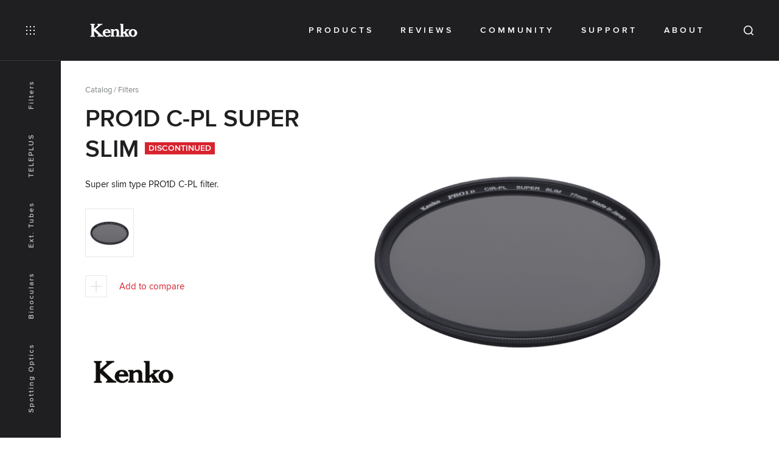

--- FILE ---
content_type: text/html; charset=UTF-8
request_url: https://kenkoglobal.com/product/pro1d_c_pl_super_slim/
body_size: 13114
content:
<!DOCTYPE html>
<html>
    <head>
        <title>Kenko Global - PRO1D C-PL SUPER SLIM</title>
                        <meta http-equiv="Content-Type" content="text/html; charset=utf-8" />
        <meta name="viewport" content="width=device-width" />
        
        <link rel="stylesheet" href="/media/vendor/swiper/swiper.css" />
        <link rel="stylesheet" href="/media/vendor/fancybox/fancybox.css" />
        <link rel="stylesheet" href="/media/vendor/before_after/before_after.css?v=7" />
        <link rel="stylesheet" href="/media/css/main.css?v=20" />
        
        <script src="/media/vendor/jquery/jquery.js"></script>
        <script src="/media/vendor/js_cookie/js_cookie.js"></script>
        <script src="/media/vendor/menu_aim/menu_aim.js"></script>
        <script src="/media/vendor/swiper/swiper.js"></script>
        <script src="/media/vendor/before_after/before_after.js?v=6"></script>
        <script src="/media/vendor/fancybox/fancybox.js"></script>
        <script src="/media/js/common.js"></script>
        <script src="/media/js/main.js?v=7"></script>
        
        <link rel="apple-touch-icon" sizes="180x180" href="/media/img/favicon/apple-touch-icon.png">
        <link rel="icon" type="image/png" sizes="16x16 32x32" href="/media/img/favicon/favicon-32x32.png">
        <link rel="manifest" href="/media/img/favicon/site.webmanifest">
        <link rel="mask-icon" href="/media/img/favicon/safari-pinned-tab.svg" color="#000000">
        <link rel="shortcut icon" href="/media/img/favicon/favicon.ico">
        <meta name="msapplication-TileColor" content="#000000">
        <meta name="msapplication-config" content="/media/img/favicon/browserconfig.xml">
        <meta name="theme-color" content="#ffffff">
        
              
    </head>
    
    <body class="">
        
        
        <div class="page_header clearfix">
            <div class="content_wrapper">
                <div class="page_header_inner">
                    
                    <a class="header_logo" href="/">
                        <div class="header_logo_img"></div>
                        <div class="header_logo_text">We Open a World of Imagination</div>
                    </a>
                </div>
            </div>
            
            <div class="header_nav">
                
                <div class="header_search">
                    <div class="header_search_wrap_input">
                        <form class="header_search_form" action="/search/" method="GET">
                            <input name="query" value="" class="header_search_input" type="text" placeholder="Search" />
                        </form>
                    </div>
                    <div class="header_search_close">
                        <div class="header_search_close_icon"></div>
                    </div>
                    <div class="header_search_toggle">
                        <div class="header_search_toggle_icon"></div>
                    </div>
                </div>
                
                
                <div class="header_menu">
                                      <div class="header_menu_item _catalog">
                        <a class="header_menu_item_link" href="/catalog/">
                            <div class="header_menu_item_link_text">Products</div>
                        </a>
                                                                                                                  <div class="header_submenu _catalog clearfix">
                            <div class="header_submenu_inner">
                                                                                                  <a class="header_submenu_item" data-id="4" href="/catalog/filters/">
                                        Filters
                                    </a>
                                                                                                                                  <a class="header_submenu_item" data-id="32" href="/catalog/teleconverters/">
                                        Tele Converters
                                    </a>
                                                                                                                                  <a class="header_submenu_item" data-id="33" href="/catalog/extension_tubes/">
                                        Extension Tubes
                                    </a>
                                                                                                                                  <a class="header_submenu_item" data-id="34" href="/catalog/mount_adapters/">
                                        Mount Adapters
                                    </a>
                                                                                                                                  <a class="header_submenu_item" data-id="35" href="/catalog/binoculars/">
                                        Binoculars
                                    </a>
                                                                                                                                  <a class="header_submenu_item" data-id="44" href="/catalog/spotting_optics/">
                                        Spotting Optics
                                    </a>
                                                                                                                                                                                                                                                                                                                            <a class="header_submenu_item" data-id="37" href="/catalog/lens/">
                                        Lens
                                    </a>
                                                                                                                                  <a class="header_submenu_item" data-id="39" href="/catalog/mobile/">
                                        Mobile
                                    </a>
                                                                                                                                  <a class="header_submenu_item" data-id="56" href="/catalog/digital_cameras/">
                                        Digital Cameras
                                    </a>
                                                                                                                                  <a class="header_submenu_item" data-id="38" href="/catalog/astronomy/">
                                        Astronomy
                                    </a>
                                                                                                                                  <a class="header_submenu_item" data-id="40" href="/catalog/magnifying_tools/">
                                        Magnifying Tools
                                    </a>
                                                                                                                                                                                                <a class="header_submenu_item" data-id="31" href="/catalog/accessories/">
                                        Accessories
                                    </a>
                                                                                                                                  <a class="header_submenu_item" data-id="55" href="/catalog/life_support/">
                                        Life Support
                                    </a>
                                                                                                                                  <a class="header_submenu_item" data-id="43" href="/catalog/distribution/">
                                        Distribution
                                    </a>
                                                                                          </div>
                          
                                                      <div class="header_catalog">
                                                              <div class="header_catalog_item" data-id="4"></div>
                                                              <div class="header_catalog_item" data-id="32"></div>
                                                              <div class="header_catalog_item" data-id="33"></div>
                                                              <div class="header_catalog_item" data-id="34"></div>
                                                              <div class="header_catalog_item" data-id="35"></div>
                                                              <div class="header_catalog_item" data-id="44"></div>
                                                              <div class="header_catalog_item" data-id="36"></div>
                                                              <div class="header_catalog_item" data-id="42"></div>
                                                              <div class="header_catalog_item" data-id="30"></div>
                                                              <div class="header_catalog_item" data-id="37"></div>
                                                              <div class="header_catalog_item" data-id="39"></div>
                                                              <div class="header_catalog_item" data-id="56"></div>
                                                              <div class="header_catalog_item" data-id="38"></div>
                                                              <div class="header_catalog_item" data-id="40"></div>
                                                              <div class="header_catalog_item" data-id="41"></div>
                                                              <div class="header_catalog_item" data-id="31"></div>
                                                              <div class="header_catalog_item" data-id="55"></div>
                                                              <div class="header_catalog_item" data-id="43"></div>
                                                          </div>
                                                  </div>
                                          </div>
                                      <div class="header_menu_item">
                        <a class="header_menu_item_link" href="/reviews/">
                            <div class="header_menu_item_link_text">Reviews</div>
                        </a>
                                                                </div>
                                      <div class="header_menu_item">
                        <a class="header_menu_item_link" href="/community/">
                            <div class="header_menu_item_link_text">Community</div>
                        </a>
                                                                    <div class="header_submenu">
                            <div class="header_submenu_inner">
                                                                                                  <a class="header_submenu_item" href="/community/social/">
                                        SNS & SHOTBACK
                                    </a>
                                                                                                                                  <a class="header_submenu_item" href="/community/ambassadors/">
                                        Ambassadors
                                    </a>
                                                                                          </div>
                          
                                                  </div>
                                          </div>
                                      <div class="header_menu_item">
                        <a class="header_menu_item_link" href="/support/">
                            <div class="header_menu_item_link_text">Support</div>
                        </a>
                                                                    <div class="header_submenu">
                            <div class="header_submenu_inner">
                                                                                                  <a class="header_submenu_item" href="/support/feedback/">
                                        Feedback
                                    </a>
                                                                                                                                  <a class="header_submenu_item" href="/support/teleplus/">
                                        TELEPLUS
                                    </a>
                                                                                                                                  <a class="header_submenu_item" href="/support/faq/">
                                        FAQ
                                    </a>
                                                                                                                                  <a class="header_submenu_item" href="/support/distributors/">
                                        Where to Buy
                                    </a>
                                                                                                                                  <a class="header_submenu_item" href="/support/downloads/">
                                        Downloads
                                    </a>
                                                                                          </div>
                          
                                                  </div>
                                          </div>
                                      <div class="header_menu_item">
                        <a class="header_menu_item_link" href="/company/">
                            <div class="header_menu_item_link_text">About</div>
                        </a>
                                                                    <div class="header_submenu">
                            <div class="header_submenu_inner">
                                                                                                  <a class="header_submenu_item" href="/company/about/">
                                        Kenko Brand
                                    </a>
                                                                                                                                  <a class="header_submenu_item" href="/company/news/">
                                        News
                                    </a>
                                                                                                                                  <a class="header_submenu_item" href="/company/history/">
                                        History
                                    </a>
                                                                                          </div>
                          
                                                  </div>
                                          </div>
                                  </div>
            </div>
            
            
            <div class="header_mobile_nav action_open_nav">
                <div class="header_mobile_nav_icon"></div>
            </div>
        </div>

        
        <div class="vertical_nav">
            <div class="vertical_nav_wrap_menu">
                <div class="nav_button action_open_nav">
                    <div class="nav_button_icon">
                        <div class="nav_button_icon_row"></div>
                        <div class="nav_button_icon_row"></div>
                        <div class="nav_button_icon_row"></div>
                    </div>
                </div>
                <div class="vertical_nav_menu">
                                          <div class="vertical_nav_menu_item">
                            <a class="vertical_nav_menu_link" href="/catalog/mobile/">Mobile</a>
                        </div>
                                          <div class="vertical_nav_menu_item">
                            <a class="vertical_nav_menu_link" href="/catalog/spotting_optics/">Spotting Optics</a>
                        </div>
                                          <div class="vertical_nav_menu_item">
                            <a class="vertical_nav_menu_link" href="/catalog/binoculars/">Binoculars</a>
                        </div>
                                          <div class="vertical_nav_menu_item">
                            <a class="vertical_nav_menu_link" href="/catalog/extension_tubes/">Ext. Tubes</a>
                        </div>
                                          <div class="vertical_nav_menu_item">
                            <a class="vertical_nav_menu_link" href="/catalog/teleconverters/">TELEPLUS</a>
                        </div>
                                          <div class="vertical_nav_menu_item">
                            <a class="vertical_nav_menu_link" href="/catalog/filters/">Filters</a>
                        </div>
                                  </div>
            </div>
        </div>
        
        
        <div class="nav_menu">
            <div class="nav_menu_close action_close_nav">
                <div class="nav_menu_close_icon"></div>
            </div>
            <div class="content_wrapper">
                <div class="clearfix">
                    <a class="nav_menu_logo" href="/">
                        <div class="nav_menu_logo_img"></div>
                        <div class="nav_menu_logo_text">We Open a World of Imagination</div>
                    </a>
                </div>
                <div class="nav_menu_content clearfix">
                                      <div class="nav_menu_group">
                        <div class="nav_menu_group_title">
                            Products
                        </div>
                                                                                                                  <div class="nav_menu_group_content">
                                                                                      <a class="nav_menu_item" href="/catalog/filters/">Filters</a>
                                                                                                                  <a class="nav_menu_item" href="/catalog/teleconverters/">Tele Converters</a>
                                                                                                                  <a class="nav_menu_item" href="/catalog/extension_tubes/">Extension Tubes</a>
                                                                                                                  <a class="nav_menu_item" href="/catalog/mount_adapters/">Mount Adapters</a>
                                                                                                                  <a class="nav_menu_item" href="/catalog/binoculars/">Binoculars</a>
                                                                                                                  <a class="nav_menu_item" href="/catalog/spotting_optics/">Spotting Optics</a>
                                                                                                                                                                                                                                                                                    <a class="nav_menu_item" href="/catalog/lens/">Lens</a>
                                                                                                                  <a class="nav_menu_item" href="/catalog/mobile/">Mobile</a>
                                                                                                                  <a class="nav_menu_item" href="/catalog/digital_cameras/">Digital Cameras</a>
                                                                                                                  <a class="nav_menu_item" href="/catalog/astronomy/">Astronomy</a>
                                                                                                                  <a class="nav_menu_item" href="/catalog/magnifying_tools/">Magnifying Tools</a>
                                                                                                                                                                        <a class="nav_menu_item" href="/catalog/accessories/">Accessories</a>
                                                                                                                  <a class="nav_menu_item" href="/catalog/life_support/">Life Support</a>
                                                                                                                  <a class="nav_menu_item" href="/catalog/distribution/">Distribution</a>
                                                                              </div>
                                          </div>
                                      <div class="nav_menu_group">
                        <div class="nav_menu_group_title">
                            Reviews
                        </div>
                                                                    <div class="nav_menu_group_content">
                                                                                      <a class="nav_menu_item" href="/reviews/">All reviews</a>
                                                                              </div>
                                          </div>
                                      <div class="nav_menu_group">
                        <div class="nav_menu_group_title">
                            Community
                        </div>
                                                                    <div class="nav_menu_group_content">
                                                                                      <a class="nav_menu_item" href="/community/social/">SNS & SHOTBACK</a>
                                                                                                                  <a class="nav_menu_item" href="/community/ambassadors/">Ambassadors</a>
                                                                              </div>
                                          </div>
                                      <div class="nav_menu_group">
                        <div class="nav_menu_group_title">
                            Support
                        </div>
                                                                    <div class="nav_menu_group_content">
                                                                                      <a class="nav_menu_item" href="/support/feedback/">Feedback</a>
                                                                                                                  <a class="nav_menu_item" href="/support/teleplus/">TELEPLUS</a>
                                                                                                                  <a class="nav_menu_item" href="/support/faq/">FAQ</a>
                                                                                                                  <a class="nav_menu_item" href="/support/distributors/">Where to Buy</a>
                                                                                                                  <a class="nav_menu_item" href="/support/privacy/">Privacy Policy</a>
                                                                                                                  <a class="nav_menu_item" href="/support/terms/">Terms of Use</a>
                                                                                                                  <a class="nav_menu_item" href="/support/downloads/">Downloads</a>
                                                                              </div>
                                          </div>
                                      <div class="nav_menu_group">
                        <div class="nav_menu_group_title">
                            About
                        </div>
                                                                    <div class="nav_menu_group_content">
                                                                                      <a class="nav_menu_item" href="/company/about/">Kenko Brand</a>
                                                                                                                  <a class="nav_menu_item" href="/company/news/">News</a>
                                                                                                                  <a class="nav_menu_item" href="/company/history/">History</a>
                                                                              </div>
                                          </div>
                                  </div>
            </div>
        </div>
        
        
        <div class="page_content">
                      
<div class="product_view clearfix">
    <div class="product_view_wrapper content_wrapper">
        
        <div class="product_view_wrap_title">
            
            <div class="breadcrumbs product_view_breadcrumbs">
                              <a class="breadcrumbs_link" href="/catalog/">Catalog</a> /                               <a class="breadcrumbs_link" href="/catalog/filters/">Filters</a>                          </div>
            
            
            <div class="product_view_title">
                <h1 class="product_view_title_text">PRO1D C-PL SUPER SLIM</h1>
                                                          <div class="product_view_flag _archive">Discontinued</div>
                          </div>
        </div>
        
        
        <div class="product_view_wrap_gallery">
            <div class="product_gallery_wrap_main">
                              <div class="product_gallery_main" style="background-image: url('/images/catalog/product/5b71905cbdfd0.png?w=1200&fit=max');"></div>
                            </div>
            
            
            <div class="product_gallery_wrap_preview _mobile">
                              <a class="product_gallery_preview" href="/images/catalog/product/5b71905cbdfd0.png" style="background-image: url('/images/catalog/product/5b71905cbdfd0.png?w=160');"></a>
                          </div>
        </div>
        
        
        <div class="product_view_wrap_info">
            
                      <div class="product_view_anot">
                Super slim type PRO1D C-PL filter.
            </div>
                      
            
                      
            
            <div class="product_gallery_wrap_preview _desktop">
                              <a class="product_gallery_preview" href="/images/catalog/product/5b71905cbdfd0.png" style="background-image: url('/images/catalog/product/5b71905cbdfd0.png?w=160');"></a>
                          </div>
            
            
            <div class="product_view_compare">
                <div class="compare_button compare_toggle" data-product="56" data-category="4">
                    <div class="compare_button_icon compare_toggle_icon"></div>
                    <div class="compare_button_text compare_toggle_add">Add to compare</div>
                    <div class="compare_button_text compare_toggle_open">
                        <a href="/compare/?category=4">Compare (<span class="compare_toggle_count"></span>)</a>
                    </div>
                </div>
            </div>
            
            
               <div class="buy_button">
                                              </div>
            
            
                      <div class="product_view_wrap_brand">
                <img class="product_view_brand" src="/images/catalog/brand/6272400edf563.png?w=320&h=160&fit=max" alt="Kenko" />
            </div>
                 
            
            
                  </div>
    </div>
</div>

<div class="content_wrapper _mobile_snap">
    <div class="custom_tab">
        
        <div class="custom_tab_header">
            <div class="custom_tab_header_inner">
                              <div class="custom_tab_header_cell">
                    <div class="custom_tab_title" data-index="description">
                        Description
                    </div>
                </div>
                              <div class="custom_tab_header_cell">
                    <div class="custom_tab_title" data-index="specifications">
                        Specifications
                    </div>
                </div>
                              <div class="custom_tab_header_cell">
                    <div class="custom_tab_title" data-index="associated">
                        Associated
                    </div>
                </div>
                              <div class="custom_tab_header_cell">
                    <div class="custom_tab_title" data-index="reviews">
                        Reviews
                    </div>
                </div>
                              <div class="custom_tab_header_cell">
                    <div class="custom_tab_title" data-index="news">
                        News
                    </div>
                </div>
                          </div>
        </div>
        
        <div>
                      <div class="custom_tab_mobile_title" data-index="description">
                Description
            </div>
            
            <div class="custom_tab_content" data-index="description">
              
              
              
                              <div class="narrow_wrapper static_text">
                    <p>PRO1D C-PL SUPER SLIM is the slimmest frame PRO1D filter series. It allows you to remove unwanted reflection from nonmetallic surfaces such as water and glass. Kenko's CIRCULAR PL uses innovative polarizing material. And it makes Digital SLR camera's viewfinder image color difference has been corrected.</p>
<p>This medium-class filter series was developed in the mid-2000s when digital single-lens reﬂex cameras were popular. Adopting digital multi-coat technology, these filters achieve an overall filter transparency of 99% (protector) with a minimum price premium. The new-concept filter series employs a black-painted frame for reduced reflection in the glass, a knurled frame for easy attachment, and other user-friendly features. These filters function well not only with digital cameras but also with ﬁlm cameras.</p>
<h2>How to use PL-filters</h2>
<p>PL filters achieve their greatest effect of eliminating glare when used at a 30-40 degree angle to a reflective surface (like glass or water). At midday when the sun is directly overhead, or at a 90 degree angle, the filter will have the least effect. These effects are easily visible by rotating the filter and looking through the viewfinder of the camera. Keep in mind that you will first need to adjust the polarizing filter before setting the exposure controls.</p>
<p>For deepening the color of the blue sky and making the clouds jump out at you, hold the camera at a right angle to the sun and take the photo when the sun is at a 30-40 degree angle in the sky.</p>
<p>When photographing distant subjects, scenery sometimes appears bluish. This is also caused by light polarization. Using the polarizing filter will help to greatly reduce the softness caused by atmospheric haze.</p>
<p>There are a variety of ways in which the use of polarizing filters can help you capture that perfect shot. Reducing the haze and enhancing colors may seem like simple effects, but once used, these effects will prove to be invaluable to photographers at any level of interest.</p>
<h2>General features</h2>
<p><strong>Digital multi-coated</strong><br />Digital multi-coated filters greatly reduce the appearance of lens flare and ghosting caused by reflections.</p>
<p><strong>Black almite frame</strong><br />Filters feature a black matte aluminum satin finish almite frame which reduces reflections.</p>
<p><strong>Black rimmed glass</strong><br />These filters are equipped with black rimmed glass to reduce the chance of light reflecting off the edge.</p>
<p><strong>Low profile frame</strong><br />Ultra thin filter frames to help avoid vignetting on super wide angle lenses are also designed to hold a lens cap.</p>
<p><strong>Knurling edge frame</strong><br />These filters are equipped with a straight knurling edge for non-slip, easy attachment and removal.</p>
<p><strong>UV protected case</strong><br />Filter cases are UV protected to further lengthen the life of filters.</p>
<table border="0" style="width: 100%; border-collapse: collapse;">
<tbody></tbody>
</table>
<hr />
<h4>General care and handling of the photographic filter</h4>
<ol>
<li>Use filter carefully and always keep it clean. When cleaning use cleaning tissue or cleaning cloth. But before that remove as much dust and dirt as possible from the lens with a blower or brush.</li>
<li>Avoid unnecessary cleaning of your filter.</li>
<li>Filter is made of glass. When it is broken glass fragments may injure.</li>
<li>Do not disassemble filter by yourself.</li>
<li>When the filter is not attached to the lens, store it away from sharp objects. They may damage the filter glass.</li>
<li>Keep filter away from children.</li>
<li>Keep filters in plastic hard-sided case or filter pouch.</li>
<li>Keep filters dry and away from direct sun light.</li>
<li>Avoid storage in high humidity environment. Moisture drops due to the high humidity or dew on the filter can burn the coating and create traces on the glass surface that can be hardly wiped off.</li>
</ol>
                </div>
                
                
              
              
                          </div>
                      <div class="custom_tab_mobile_title" data-index="specifications">
                Specifications
            </div>
            
            <div class="custom_tab_content" data-index="specifications">
              
              
              
                              <div class="narrow_wrapper">
                                      <div class="property_list">
                        <div class="property_list_title">General Info</div>
                        <div class="property_list_content">
                                                      <div class="property_list_row">
                                <div class="property_list_cell _title">
                                    Category
                                                                  </div>
                                <div class="property_list_cell _value">
                                    Filters
                                </div>
                            </div>
                                                      <div class="property_list_row">
                                <div class="property_list_cell _title">
                                    Model
                                                                  </div>
                                <div class="property_list_cell _value">
                                    Kenko PRO1D C-PL SUPER SLIM
                                </div>
                            </div>
                                                      <div class="property_list_row">
                                <div class="property_list_cell _title">
                                    Series
                                                                  </div>
                                <div class="property_list_cell _value">
                                    PRO1D
                                </div>
                            </div>
                                                      <div class="property_list_row">
                                <div class="property_list_cell _title">
                                    Type
                                                                  </div>
                                <div class="property_list_cell _value">
                                    PL
                                </div>
                            </div>
                                                      <div class="property_list_row">
                                <div class="property_list_cell _title">
                                    Available Sizes, mm
                                                                  </div>
                                <div class="property_list_cell _value">
                                    49, 52, 55, 58, 62, 67, 72, 77, 82
                                </div>
                            </div>
                                                  </div>
                    </div>
                                      <div class="property_list">
                        <div class="property_list_title">Main Characteristics</div>
                        <div class="property_list_content">
                                                      <div class="property_list_row">
                                <div class="property_list_cell _title">
                                    ND Number (Filter Factor)
                                                                  </div>
                                <div class="property_list_cell _value">
                                    3
                                </div>
                            </div>
                                                      <div class="property_list_row">
                                <div class="property_list_cell _title">
                                    f-stops
                                                                  </div>
                                <div class="property_list_cell _value">
                                    1.6
                                </div>
                            </div>
                                                      <div class="property_list_row">
                                <div class="property_list_cell _title">
                                    Frame Material
                                                                  </div>
                                <div class="property_list_cell _value">
                                    Aluminum
                                </div>
                            </div>
                                                  </div>
                    </div>
                                  </div>
                
              
              
                          </div>
                      <div class="custom_tab_mobile_title" data-index="associated">
                Associated
            </div>
            
            <div class="custom_tab_content" data-index="associated">
              
              
              
                              <div class="product_list">
                                      <div class="product_item">
    <a class="product_item_link" href="/product/black_mist_no_05_n/">
        <div class="product_item_link_inner">
            <div class="product_item_img" style="background-image: url('/images/catalog/product/60631ab191f26.png?w=480&h=480&fit=max');"></div>
            <div class="product_item_title">
                Black Mist No.05 N
            </div>
                      <div class="product_item_anot">
                A contrast suppressing, cinematic soft filter.
            </div>
                                          <div class="product_item_flag">Hot</div>
                            </div>
    </a>
    <div class="product_item_compare compare_toggle" data-product="364" data-category="4">
        <div class="product_item_compare_text compare_toggle_add">Add to compare</div>
        <div class="product_item_compare_text compare_toggle_open">
            <a href="/compare/?category=4">Compare (<span class="compare_toggle_count"></span>)</a>
        </div>
        <div class="product_item_compare_icon compare_toggle_icon"></div>
    </div>
</div>
                                      <div class="product_item">
    <a class="product_item_link" href="/product/black_mist_no_1_n/">
        <div class="product_item_link_inner">
            <div class="product_item_img" style="background-image: url('/images/catalog/product/682afe82c7f90.png?w=480&h=480&fit=max');"></div>
            <div class="product_item_title">
                Black Mist No.1 N
            </div>
                      <div class="product_item_anot">
                An optical glass soft filter infused with fine black diffusing material.
            </div>
                                          <div class="product_item_flag">Hot</div>
                            </div>
    </a>
    <div class="product_item_compare compare_toggle" data-product="107" data-category="4">
        <div class="product_item_compare_text compare_toggle_add">Add to compare</div>
        <div class="product_item_compare_text compare_toggle_open">
            <a href="/compare/?category=4">Compare (<span class="compare_toggle_count"></span>)</a>
        </div>
        <div class="product_item_compare_icon compare_toggle_icon"></div>
    </div>
</div>
                                      <div class="product_item">
    <a class="product_item_link" href="/product/black_mist_protector/">
        <div class="product_item_link_inner">
            <div class="product_item_img" style="background-image: url('/images/catalog/product/64de87a8ea75d.png?w=480&h=480&fit=max');"></div>
            <div class="product_item_title">
                Black Mist PROTECTOR
            </div>
                      <div class="product_item_anot">
                General protector with a bit of black mist effect.
            </div>
                                          <div class="product_item_flag">Hot</div>
                            </div>
    </a>
    <div class="product_item_compare compare_toggle" data-product="420" data-category="4">
        <div class="product_item_compare_text compare_toggle_add">Add to compare</div>
        <div class="product_item_compare_text compare_toggle_open">
            <a href="/compare/?category=4">Compare (<span class="compare_toggle_count"></span>)</a>
        </div>
        <div class="product_item_compare_icon compare_toggle_icon"></div>
    </div>
</div>
                                      <div class="product_item">
    <a class="product_item_link" href="/product/pro1d_ac_close_up_no_3/">
        <div class="product_item_link_inner">
            <div class="product_item_img" style="background-image: url('/images/catalog/product/5b719a0ac48ac.png?w=480&h=480&fit=max');"></div>
            <div class="product_item_title">
                PRO1D AC CLOSE-UP No.3
            </div>
                      <div class="product_item_anot">
                A world of new creativity. A premium close-up lens.
            </div>
                                                </div>
    </a>
    <div class="product_item_compare compare_toggle" data-product="58" data-category="4">
        <div class="product_item_compare_text compare_toggle_add">Add to compare</div>
        <div class="product_item_compare_text compare_toggle_open">
            <a href="/compare/?category=4">Compare (<span class="compare_toggle_count"></span>)</a>
        </div>
        <div class="product_item_compare_icon compare_toggle_icon"></div>
    </div>
</div>
                                      <div class="product_item">
    <a class="product_item_link" href="/product/pro1d_prosofton_clear/">
        <div class="product_item_link_inner">
            <div class="product_item_img" style="background-image: url('/images/catalog/product/5ed9d1549b3f7.png?w=480&h=480&fit=max');"></div>
            <div class="product_item_title">
                PRO1D PROSOFTON Clear
            </div>
                      <div class="product_item_anot">
                Soft filter with a lighter softening effect designed for nightscape photography.
            </div>
                                          <div class="product_item_flag">Hot</div>
                            </div>
    </a>
    <div class="product_item_compare compare_toggle" data-product="347" data-category="4">
        <div class="product_item_compare_text compare_toggle_add">Add to compare</div>
        <div class="product_item_compare_text compare_toggle_open">
            <a href="/compare/?category=4">Compare (<span class="compare_toggle_count"></span>)</a>
        </div>
        <div class="product_item_compare_icon compare_toggle_icon"></div>
    </div>
</div>
                                      <div class="product_item">
    <a class="product_item_link" href="/product/pro1d_r_twinkle_star_w/">
        <div class="product_item_link_inner">
            <div class="product_item_img" style="background-image: url('/images/catalog/product/5df37984b8349.png?w=480&h=480&fit=max');"></div>
            <div class="product_item_title">
                PRO1D R-Twinkle Star (W)
            </div>
                      <div class="product_item_anot">
                Make light twinkle like a star!
            </div>
                                          <div class="product_item_flag">Hot</div>
                            </div>
    </a>
    <div class="product_item_compare compare_toggle" data-product="340" data-category="4">
        <div class="product_item_compare_text compare_toggle_add">Add to compare</div>
        <div class="product_item_compare_text compare_toggle_open">
            <a href="/compare/?category=4">Compare (<span class="compare_toggle_count"></span>)</a>
        </div>
        <div class="product_item_compare_icon compare_toggle_icon"></div>
    </div>
</div>
                                      <div class="product_item">
    <a class="product_item_link" href="/product/pro1d_r_twinkle_star_6x_w/">
        <div class="product_item_link_inner">
            <div class="product_item_img" style="background-image: url('/images/catalog/product/609d265ba8a65.png?w=480&h=480&fit=max');"></div>
            <div class="product_item_title">
                PRO1D R-Twinkle Star 6X (W)
            </div>
                      <div class="product_item_anot">
                Make light twinkle like a star with 6 beams pattern!
            </div>
                                          <div class="product_item_flag">Hot</div>
                            </div>
    </a>
    <div class="product_item_compare compare_toggle" data-product="368" data-category="4">
        <div class="product_item_compare_text compare_toggle_add">Add to compare</div>
        <div class="product_item_compare_text compare_toggle_open">
            <a href="/compare/?category=4">Compare (<span class="compare_toggle_count"></span>)</a>
        </div>
        <div class="product_item_compare_icon compare_toggle_icon"></div>
    </div>
</div>
                                      <div class="product_item">
    <a class="product_item_link" href="/product/pro1d_r72_n/">
        <div class="product_item_link_inner">
            <div class="product_item_img" style="background-image: url('/images/catalog/product/68b14c15a2ebc.png?w=480&h=480&fit=max');"></div>
            <div class="product_item_title">
                PRO1D R72 N
            </div>
                      <div class="product_item_anot">
                Experience unique infrared imagery beyond the naked eye.
            </div>
                                <div class="product_item_flag">New</div>
                                      </div>
    </a>
    <div class="product_item_compare compare_toggle" data-product="463" data-category="4">
        <div class="product_item_compare_text compare_toggle_add">Add to compare</div>
        <div class="product_item_compare_text compare_toggle_open">
            <a href="/compare/?category=4">Compare (<span class="compare_toggle_count"></span>)</a>
        </div>
        <div class="product_item_compare_icon compare_toggle_icon"></div>
    </div>
</div>
                                      <div class="product_item">
    <a class="product_item_link" href="/product/stepping_ring_step_down/">
        <div class="product_item_link_inner">
            <div class="product_item_img" style="background-image: url('/images/catalog/product/5b87c2f86c038.png?w=480&h=480&fit=max');"></div>
            <div class="product_item_title">
                Stepping Ring (Step-Down)
            </div>
                      <div class="product_item_anot">
                This conversion ring allows to attach lenses and filters of different sizes.
            </div>
                                                </div>
    </a>
    <div class="product_item_compare compare_toggle" data-product="144" data-category="4">
        <div class="product_item_compare_text compare_toggle_add">Add to compare</div>
        <div class="product_item_compare_text compare_toggle_open">
            <a href="/compare/?category=4">Compare (<span class="compare_toggle_count"></span>)</a>
        </div>
        <div class="product_item_compare_icon compare_toggle_icon"></div>
    </div>
</div>
                                      <div class="product_item">
    <a class="product_item_link" href="/product/stepping_ring_step_up/">
        <div class="product_item_link_inner">
            <div class="product_item_img" style="background-image: url('/images/catalog/product/5b87b35a9dbb3.png?w=480&h=480&fit=max');"></div>
            <div class="product_item_title">
                Stepping Ring (Step-Up)
            </div>
                      <div class="product_item_anot">
                This conversion ring allows to attach lenses and filters of different sizes.
            </div>
                                                </div>
    </a>
    <div class="product_item_compare compare_toggle" data-product="143" data-category="4">
        <div class="product_item_compare_text compare_toggle_add">Add to compare</div>
        <div class="product_item_compare_text compare_toggle_open">
            <a href="/compare/?category=4">Compare (<span class="compare_toggle_count"></span>)</a>
        </div>
        <div class="product_item_compare_icon compare_toggle_icon"></div>
    </div>
</div>
                                      <div class="product_item">
    <a class="product_item_link" href="/product/white_mist_no_05/">
        <div class="product_item_link_inner">
            <div class="product_item_img" style="background-image: url('/images/catalog/product/68eebd8ada7f8.png?w=480&h=480&fit=max');"></div>
            <div class="product_item_title">
                White Mist No.05
            </div>
                      <div class="product_item_anot">
                For a vintage touch. A soft filter that lowers contrast and creates a gentle, delicate tone. Half the softening effect of White Mist No.1
            </div>
                                <div class="product_item_flag">New</div>
                                      </div>
    </a>
    <div class="product_item_compare compare_toggle" data-product="465" data-category="4">
        <div class="product_item_compare_text compare_toggle_add">Add to compare</div>
        <div class="product_item_compare_text compare_toggle_open">
            <a href="/compare/?category=4">Compare (<span class="compare_toggle_count"></span>)</a>
        </div>
        <div class="product_item_compare_icon compare_toggle_icon"></div>
    </div>
</div>
                                      <div class="product_item">
    <a class="product_item_link" href="/product/white_mist_no_1/">
        <div class="product_item_link_inner">
            <div class="product_item_img" style="background-image: url('/images/catalog/product/643f24fc31304.png?w=480&h=480&fit=max');"></div>
            <div class="product_item_title">
                White Mist No.1
            </div>
                      <div class="product_item_anot">
                Soft filter that lowers contrast of highlighted and shadowy areas and produces a soft vintage touch to images.
            </div>
                                          <div class="product_item_flag">Hot</div>
                            </div>
    </a>
    <div class="product_item_compare compare_toggle" data-product="410" data-category="4">
        <div class="product_item_compare_text compare_toggle_add">Add to compare</div>
        <div class="product_item_compare_text compare_toggle_open">
            <a href="/compare/?category=4">Compare (<span class="compare_toggle_count"></span>)</a>
        </div>
        <div class="product_item_compare_icon compare_toggle_icon"></div>
    </div>
</div>
                                  </div>
                
                
              
              
                          </div>
                      <div class="custom_tab_mobile_title" data-index="reviews">
                Reviews
            </div>
            
            <div class="custom_tab_content" data-index="reviews">
              
              
              
                              <div class="narrow_wrapper _mobile_snap">
                    <div class="review_list">
                                              <div class="review_item">
    <a class="review_item_link" href="/reviews/the_best_filters_for_spring_season/">
        <div class="clearfix">
            <div class="review_item_wrap_img">
                <div class="review_item_img" style="background-image: url('/images/review/68376c0d98c33.jpg?w=500&fit=max');"></div>
            </div>
            <div class="review_item_wrap_text">
                <div class="review_item_title">
                    <span class="review_item_title_hover">The Best Filters for Spring Season</span>
                </div>
                              <div class="review_item_anot">
                    Every year Spring comes with an explosion of flowers blooming all over, a breath-taking sight to behold. Our most recommended filters to capture flowers blooming include PL, soft effect, ND filters and close-up lenses. Let us show you their main features, along with some hot tips and tricks!
                </div>
                              <div class="review_item_date">
                    May 10, 2022
                </div>
            </div>
        </div>
    </a>
</div>
                                              <div class="review_item">
    <a class="review_item_link" href="/reviews/how_to_master_pl_filters/">
        <div class="clearfix">
            <div class="review_item_wrap_img">
                <div class="review_item_img" style="background-image: url('/images/review/61dd360705085.jpg?w=500&fit=max');"></div>
            </div>
            <div class="review_item_wrap_text">
                <div class="review_item_title">
                    <span class="review_item_title_hover">How to master PL filters</span>
                </div>
                              <div class="review_item_anot">
                    An in-depth guide.
                </div>
                              <div class="review_item_date">
                    Jan 11, 2022
                </div>
            </div>
        </div>
    </a>
</div>
                                              <div class="review_item">
    <a class="review_item_link" href="/reviews/let_s_take_a_higher_quality_photography_with_a_c_pl_filter/">
        <div class="clearfix">
            <div class="review_item_wrap_img">
                <div class="review_item_img" style="background-image: url('/images/review/60dc5ca5e0969.jpg?w=500&fit=max');"></div>
            </div>
            <div class="review_item_wrap_text">
                <div class="review_item_title">
                    <span class="review_item_title_hover">Let's take a higher-quality photography with a C-PL filter!</span>
                </div>
                              <div class="review_item_anot">
                    Have you ever been disappointed at the pictures you took which were not as vivid and impressive as the beautiful scenery? The C-PL filter is recommended when shooting landscapes. The C-PL filter is a filter that has the effect of adjusting the reflected light by turning the front frame of the double frame to make the color vivid.
                </div>
                              <div class="review_item_date">
                    Jun 30, 2021
                </div>
            </div>
        </div>
    </a>
</div>
                                              <div class="review_item">
    <a class="review_item_link" href="https://www.paabos.com/blog/kenko-instant-action-system-filters-made-simple" target="_blank">
        <div class="clearfix">
            <div class="review_item_wrap_img">
                <div class="review_item_img" style="background-image: url('/images/review/60c1f9dc894a7.jpg?w=500&fit=max');"></div>
            </div>
            <div class="review_item_wrap_text">
                <div class="review_item_title">
                    <span class="review_item_title_hover">Kenko PRO1D+ INTANT ACTION system – filters made simple</span>
                </div>
                              <div class="review_item_anot">
                    As a landscape photographer, I sometimes find myself in need of different filters in order to achieve the shot that I am after. For example, I might need a clear filter such as UV filter for a bit of protection when I am shooting in dusty or wet environments to protect my lens. I might also need ND filters for shooting video or getting those long exposure shots during the daytime. Last but not least, I am a huge fan of C-PL filters, as they give me those punchy clouds against the blue sky, especially in the mountains. If I had to pick only one, it would definitely be a C-PL, since it's impossible to replicate its effect in post-processing.
                </div>
                              <div class="review_item_date">
                    Jun 6, 2021
                </div>
            </div>
        </div>
    </a>
</div>
                                              <div class="review_item">
    <a class="review_item_link" href="https://flyingsharkphotography.com/test-kenko-instant-action" target="_blank">
        <div class="clearfix">
            <div class="review_item_wrap_img">
                <div class="review_item_img" style="background-image: url('/images/review/60c1f773e7397.jpg?w=500&fit=max');"></div>
            </div>
            <div class="review_item_wrap_text">
                <div class="review_item_title">
                    <span class="review_item_title_hover">Kenko PRO1D+ INSTANT ACTION system test</span>
                </div>
                              <div class="review_item_anot">
                    Kenko recently released the brand new PRO1D+ INSTANT ACTION filters. I was lucky to received some samples to try it out on the field and get first impressions about how it works. On the paper, this looks like a great opportunity to save time on landscape photography for example ! Let's find out !
                </div>
                              <div class="review_item_date">
                    Jun 5, 2021
                </div>
            </div>
        </div>
    </a>
</div>
                                              <div class="review_item">
    <a class="review_item_link" href="https://www.christopheanagno.com/kenko-pro1d-instant-action-system-review/" target="_blank">
        <div class="clearfix">
            <div class="review_item_wrap_img">
                <div class="review_item_img" style="background-image: url('/images/review/60b8a47b16abe.jpg?w=500&fit=max');"></div>
            </div>
            <div class="review_item_wrap_text">
                <div class="review_item_title">
                    <span class="review_item_title_hover">Kenko PRO1D+ INSTANT ACTION system review</span>
                </div>
                              <div class="review_item_anot">
                    The new Kenko PRO1D+ INSTANT ACTION is a revolutionary magnetic filter attach system, that lets the user attach his filters instantly to the lens magnetically.
                </div>
                              <div class="review_item_date">
                    May 31, 2021
                </div>
            </div>
        </div>
    </a>
</div>
                                              <div class="review_item">
    <a class="review_item_link" href="/reviews/testing_new_kenko_pro1d_instant_action_magnetic_filters/">
        <div class="clearfix">
            <div class="review_item_wrap_img">
                <div class="review_item_img" style="background-image: url('/images/review/60a361a6371e8.jpg?w=500&fit=max');"></div>
            </div>
            <div class="review_item_wrap_text">
                <div class="review_item_title">
                    <span class="review_item_title_hover">Great Impressions on First Attempt! Testing new Kenko PRO1D+ INSTANT ACTION magnetic filters</span>
                </div>
                              <div class="review_item_anot">
                    Through this article, I like to simply share my fascination and the results of my first photography session using my newly received Kenko PRO1D+ INSTANT ACTION magnetic filters.
                </div>
                              <div class="review_item_date">
                    May 18, 2021
                </div>
            </div>
        </div>
    </a>
</div>
                                              <div class="review_item">
    <a class="review_item_link" href="https://antonyz.com/kenko-magnetic-filter-system/" target="_blank">
        <div class="clearfix">
            <div class="review_item_wrap_img">
                <div class="review_item_img" style="background-image: url('/images/review/60771f74c3ee6.jpg?w=500&fit=max');"></div>
            </div>
            <div class="review_item_wrap_text">
                <div class="review_item_title">
                    <span class="review_item_title_hover">Kenko PRO1D+ INSTANT ACTION magnetic filter system review</span>
                </div>
                              <div class="review_item_anot">
                    I’ve recently been testing a innovative new filter system by Kenko which I have to say is one of those things that is so obvious that it makes you think why wasn’t this done earlier!
                </div>
                              <div class="review_item_date">
                    Apr 15, 2021
                </div>
            </div>
        </div>
    </a>
</div>
                                              <div class="review_item">
    <a class="review_item_link" href="/reviews/using_filters_for_sea_and_underwater_shooting/">
        <div class="clearfix">
            <div class="review_item_wrap_img">
                <div class="review_item_img" style="background-image: url('/images/review/5b60367740954.jpg?w=500&fit=max');"></div>
            </div>
            <div class="review_item_wrap_text">
                <div class="review_item_title">
                    <span class="review_item_title_hover">Using filters for sea and underwater shooting</span>
                </div>
                              <div class="review_item_anot">
                    Today I want to talk about the equipment that I use when I'm taking underwater photos and the equipment that I use when I'm taking photos out of the water.
                </div>
                              <div class="review_item_date">
                    Nov 29, 2016
                </div>
            </div>
        </div>
    </a>
</div>
                                          </div>
                </div>
              
              
              
                          </div>
                      <div class="custom_tab_mobile_title" data-index="news">
                News
            </div>
            
            <div class="custom_tab_content" data-index="news">
              
              
              
                              <div class="narrow_wrapper _mobile_snap">
                    <div class="news_list">
                        <div class="news_list_content">
                                                      <div class="news_item">
    <a class="news_item_link mobile_padding" href="/company/news/new_release_of_kenko_c_pl_n_filter/">
        <div class="clearfix">
            <div class="news_item_wrap_img">
                              <img class="news_item_img" src="/images/news/675c7094ee07f.jpg?w=500&fit=max" alt="" />
                          </div>
            <div class="news_item_wrap_text">
                <div class="news_item_title">
                    <span class="news_item_title_hover">New release of Kenko ZX C-PL N filter</span>
                </div>
                              <div class="news_item_anot">
                    We are glad to announce a new Kenko ZX C-PL N filter.
                </div>
                              <div class="news_item_date">
                    Dec 12, 2024
                </div>
            </div>
        </div>
    </a>
</div>
                                                      <div class="news_item">
    <a class="news_item_link mobile_padding" href="/company/news/recently_released_award_winning_short_film_into_the_mountains_from_christophe_anagnostopoulos/">
        <div class="clearfix">
            <div class="news_item_wrap_img">
                              <img class="news_item_img" src="/images/news/625fedacbc620.jpg?w=500&fit=max" alt="" />
                          </div>
            <div class="news_item_wrap_text">
                <div class="news_item_title">
                    <span class="news_item_title_hover">Recently released award winning short film "Into the Mountains" from Christophe Anagnostopoulos</span>
                </div>
                              <div class="news_item_anot">
                    Presenting the recently released award winning short film "Into the Mountains" from Christophe Anagnostopoulos, which was shot using Kenko filters and star tracker.
                </div>
                              <div class="news_item_date">
                    Apr 20, 2022
                </div>
            </div>
        </div>
    </a>
</div>
                                                      <div class="news_item">
    <a class="news_item_link mobile_padding" href="/company/news/instant_action_magnetic_filters_series/">
        <div class="clearfix">
            <div class="news_item_wrap_img">
                              <img class="news_item_img" src="/images/news/5fc565d047690.jpg?w=500&fit=max" alt="" />
                          </div>
            <div class="news_item_wrap_text">
                <div class="news_item_title">
                    <span class="news_item_title_hover">Kenko PRO1D+ INSTANT ACTION magnetic filters series</span>
                </div>
                              <div class="news_item_anot">
                    We are glad to announce a revolutionary filter attaching system Kenko PRO1D+ INSTANT ACTION.
                </div>
                              <div class="news_item_date">
                    Dec 1, 2020
                </div>
            </div>
        </div>
    </a>
</div>
                                                      <div class="news_item">
    <a class="news_item_link mobile_padding" href="/company/news/new_kenko_celeste_filter_series/">
        <div class="clearfix">
            <div class="news_item_wrap_img">
                              <img class="news_item_img" src="/images/news/5c9a204dd11ef.jpg?w=500&fit=max" alt="" />
                          </div>
            <div class="news_item_wrap_text">
                <div class="news_item_title">
                    <span class="news_item_title_hover">New Kenko Celeste filter series</span>
                </div>
                              <div class="news_item_anot">
                    Kenko Tokina Co., Ltd. (Japan) is announcing the launch of a new top-end filter series "Celeste".
                </div>
                              <div class="news_item_date">
                    Sep 20, 2016
                </div>
            </div>
        </div>
    </a>
</div>
                                                  </div>
                    </div>
                </div>
                
              
              
                          </div>
                  </div>
    </div>
</div>

<div class="content_wrapper _mobile_snap">
    <a class="more_header" href="/catalog/">
        <div class="mobile_padding">
            Continue to other products
        </div>
    </a>
    <div class="product_list">
              <div class="product_item">
    <a class="product_item_link" href="/product/artos_10x42/">
        <div class="product_item_link_inner">
            <div class="product_item_img" style="background-image: url('/images/catalog/product/5bd2d64ae6cdf.png?w=480&h=480&fit=max');"></div>
            <div class="product_item_title">
                Artos 10x42
            </div>
                      <div class="product_item_anot">
                Durable and reliable porro-prism binoculars for outdoor events and night-time astronomical observation.
            </div>
                                          <div class="product_item_flag">Hot</div>
                            </div>
    </a>
    <div class="product_item_compare compare_toggle" data-product="201" data-category="35">
        <div class="product_item_compare_text compare_toggle_add">Add to compare</div>
        <div class="product_item_compare_text compare_toggle_open">
            <a href="/compare/?category=35">Compare (<span class="compare_toggle_count"></span>)</a>
        </div>
        <div class="product_item_compare_icon compare_toggle_icon"></div>
    </div>
</div>
              <div class="product_item">
    <a class="product_item_link" href="/product/exapro_filter_clip_and_twinkle_star_8x_filter_kit/">
        <div class="product_item_link_inner">
            <div class="product_item_img" style="background-image: url('/images/catalog/product/679fe55e45272.png?w=480&h=480&fit=max');"></div>
            <div class="product_item_title">
                EXAPRO Filter Clip and Twinkle Star 8x Filter Kit
            </div>
                      <div class="product_item_anot">
                Versatile filter clip SYSTEM for smartphones with a Twinkle Star 8x filter.
            </div>
                                                </div>
    </a>
    <div class="product_item_compare compare_toggle" data-product="445" data-category="39">
        <div class="product_item_compare_text compare_toggle_add">Add to compare</div>
        <div class="product_item_compare_text compare_toggle_open">
            <a href="/compare/?category=39">Compare (<span class="compare_toggle_count"></span>)</a>
        </div>
        <div class="product_item_compare_icon compare_toggle_icon"></div>
    </div>
</div>
              <div class="product_item">
    <a class="product_item_link" href="/product/pro1d_instant_action_close_up_no_1/">
        <div class="product_item_link_inner">
            <div class="product_item_img" style="background-image: url('/images/catalog/product/604a83cbbaf91.png?w=480&h=480&fit=max');"></div>
            <div class="product_item_title">
                PRO1D+ INSTANT ACTION CLOSE-UP No.1
            </div>
                      <div class="product_item_anot">
                Close-up lens makes the original minimum working distance of your lens shorter, that will allow you to get closer to the subject and shoot it with bigger magnification. This close-up lens incorporates a new revolutionary magnet attaching system - "INSTANT ACTION".
            </div>
                                                </div>
    </a>
    <div class="product_item_compare compare_toggle" data-product="359" data-category="4">
        <div class="product_item_compare_text compare_toggle_add">Add to compare</div>
        <div class="product_item_compare_text compare_toggle_open">
            <a href="/compare/?category=4">Compare (<span class="compare_toggle_count"></span>)</a>
        </div>
        <div class="product_item_compare_icon compare_toggle_icon"></div>
    </div>
</div>
              <div class="product_item">
    <a class="product_item_link" href="/product/rear_prosofton_no_150/">
        <div class="product_item_link_inner">
            <div class="product_item_img" style="background-image: url('/images/catalog/product/6870d957b6213.png?w=480&h=480&fit=max');"></div>
            <div class="product_item_title">
                REAR PROSOFTON No.150
            </div>
                      <div class="product_item_anot">
                Highly versatile sheet type soft filter, developed for star scape photography.
            </div>
                                <div class="product_item_flag">New</div>
                                      </div>
    </a>
    <div class="product_item_compare compare_toggle" data-product="462" data-category="4">
        <div class="product_item_compare_text compare_toggle_add">Add to compare</div>
        <div class="product_item_compare_text compare_toggle_open">
            <a href="/compare/?category=4">Compare (<span class="compare_toggle_count"></span>)</a>
        </div>
        <div class="product_item_compare_icon compare_toggle_icon"></div>
    </div>
</div>
          </div>
</div>


<script>
$(document).ready(function()
{
    // Product gallery
    (function()
    {
        var preview = $('.product_gallery_preview');
        var gallery = [];
        
        preview.each(function()
        {
            gallery.push({ src: $(this).attr('href') });
        });
        
        preview.on('click', function(e)
        {
            e.preventDefault();
            
            var index = $(this).index();
            
            $.fancybox.open(gallery, {
                loop: true,
                infobar: false,
                buttons: [ 'close' ],
                baseClass: '_product_gallery',
                autoFocus: false,
                touch: false,
                btnTpl: {
                    arrowLeft: '<div data-fancybox-prev class="fancybox-custom-arrow _prev" title="{{PREV}}"></div>',
                    arrowRight: '<div data-fancybox-next class="fancybox-custom-arrow _next" title="{{NEXT}}"></div>',
                    close: '<div data-fancybox-close class="fancybox-custom-close _black" title="{{CLOSE}}"></div>'
                }
            }, index);
        });
    })();
    
    // Examples
    $('.custom_tab_title[data-index="examples"], .custom_tab_mobile_title[data-index="examples"]').off('click.custom_tab').on('click', function(e)
    {
        e.preventDefault();
        
        show_example_slider();
    });
    
    // Tab history
    (function()
    {
        var custom_tab_title = $('.custom_tab_title');
        
        custom_tab_title.filter('[data-index="' + window.location.hash.replace('#', '') + '"]').click();
        
        custom_tab_title.on('click', function()
        {
            window.history.replaceState({} , '', '#' + $(this).attr('data-index'));
        });
    })();
    
    // Tooltips
    $('.property_tooltip').on('click', function(e)
    {
        e.preventDefault();
        
        var item = $(this);
        var item_id = item.attr('data-id');
        var item_type = item.attr('data-type');
        var class_loading = '_loading';
        
        if (typeof item_id == 'undefined' || typeof item_type == 'undefined') return false;
        
        $.ajax({
            type: 'POST',
            url: '/ajaxer.php?x=tooltip', 
            data: {
                id: item_id,
                type: item_type
            }, 
            dataType: 'json',
            beforeSend: function()
            {
                item.addClass(class_loading);
            },
            success: function(result)
            {
                if (!result.success) return;
                
                var tpl_container = $('<div class="tooltip_window"></div>')
                var tpl_content = $('<div class="tooltip_window_content static_text"></div>');
                var tpl_close = $('<div class="tooltip_window_close"></div>');
                
                tpl_content.html(result.html);
                tpl_container.append(tpl_content, tpl_close);
                $('body').append(tpl_container);
                
                var window_width = $(window).width();
                var item_left = item.offset().left;
                var pos_top = (item.offset().top - 20) + 'px';
                var pos_left = '';
                
                if (window_width > 480)
                {
                    var diff = (item_left + tpl_container.outerWidth()) - window_width;
                    if (diff > -20)
                    {
                        pos_left = (item_left - diff - 20) + 'px';
                    }
                    else
                    {
                        pos_left = (item_left - 20) + 'px';
                    }
                }
                
                tpl_container.css({ 'top': pos_top, 'left': pos_left });
                
                tpl_container.on('click', function(e)
                {
                    e.stopPropagation();
                });
                
                function remove_tooltip()
                {
                    tpl_container.remove();
                }
                
                tpl_close.on('click', remove_tooltip);
                $(window).one('resize', remove_tooltip);
                $(document).one('click', remove_tooltip);
            },
            complete: function()
            {
                item.removeClass(class_loading);
            }
        });
    });
    
    // Vertical menu on promo page
    (function()
    {
        var promo = $('.product_view_promo');
        
        if (promo.length <= 0) return;
        
        var vertical = $('.vertical_nav_wrap_menu');
        var search = $('#header_search');
        
        function update_vertical()
        {
            var css_height = promo.outerHeight() + 'px';
            vertical.css('transform', 'translateY(' + css_height + ')');
            search.css('top', css_height);
        }
        
        function set_resize_event()
        {
            $(window).one('resize', function()
            {
                setTimeout(function()
                {
                    update_vertical();
                    set_resize_event();
                }, 500);
            });
        }
        
        update_vertical();
        set_resize_event();
        
        vertical.redraw().addClass('_promo');
    })();
});
</script>

                  </div>
        
        
        <div class="page_footer clearfix">
            <div class="content_wrapper">
                
                <div class="footer_wrap_menu">
                    <div class="footer_menu">
                                              <div class="footer_menu_column _catalog">
                                                      <div class="footer_menu_group">
                                <div class="footer_menu_group_title">Products</div>
                                                                                                                                                                                          <div class="footer_menu_list">
                                    <div class="footer_menu_list_col">
                                                                                                                      <div class="footer_menu_item">
                                            <a class="footer_menu_item_link" href="/catalog/filters/" >
                                                Filters
                                            </a>
                                        </div>
                                                                                                                                                                                                      <div class="footer_menu_item">
                                            <a class="footer_menu_item_link" href="/catalog/teleconverters/" >
                                                Tele Converters
                                            </a>
                                        </div>
                                                                                                                                                                                                      <div class="footer_menu_item">
                                            <a class="footer_menu_item_link" href="/catalog/extension_tubes/" >
                                                Extension Tubes
                                            </a>
                                        </div>
                                                                                                                                                                                                      <div class="footer_menu_item">
                                            <a class="footer_menu_item_link" href="/catalog/mount_adapters/" >
                                                Mount Adapters
                                            </a>
                                        </div>
                                                                                                                                                                                                      <div class="footer_menu_item">
                                            <a class="footer_menu_item_link" href="/catalog/binoculars/" >
                                                Binoculars
                                            </a>
                                        </div>
                                                                                                                                                                                                      <div class="footer_menu_item">
                                            <a class="footer_menu_item_link" href="/catalog/spotting_optics/" >
                                                Spotting Optics
                                            </a>
                                        </div>
                                                                                                                                                                                                                                                                                                                                                                                                                                                                                          </div><div class="footer_menu_list_col">
                                                                                                                                                              <div class="footer_menu_item">
                                            <a class="footer_menu_item_link" href="/catalog/lens/" >
                                                Lens
                                            </a>
                                        </div>
                                                                                                                                                                                                      <div class="footer_menu_item">
                                            <a class="footer_menu_item_link" href="/catalog/mobile/" >
                                                Mobile
                                            </a>
                                        </div>
                                                                                                                                                                                                      <div class="footer_menu_item">
                                            <a class="footer_menu_item_link" href="/catalog/digital_cameras/" >
                                                Digital Cameras
                                            </a>
                                        </div>
                                                                                                                                                                                                      <div class="footer_menu_item">
                                            <a class="footer_menu_item_link" href="/catalog/astronomy/" >
                                                Astronomy
                                            </a>
                                        </div>
                                                                                                                                                                                                      <div class="footer_menu_item">
                                            <a class="footer_menu_item_link" href="/catalog/magnifying_tools/" >
                                                Magnifying Tools
                                            </a>
                                        </div>
                                                                                                                                                                                                                                                                                                                            <div class="footer_menu_item">
                                            <a class="footer_menu_item_link" href="/catalog/accessories/" >
                                                Accessories
                                            </a>
                                        </div>
                                                                                                                                                                                                      <div class="footer_menu_item">
                                            <a class="footer_menu_item_link" href="/catalog/life_support/" >
                                                Life Support
                                            </a>
                                        </div>
                                                                                                                                                                                                      <div class="footer_menu_item">
                                            <a class="footer_menu_item_link" href="/catalog/distribution/" >
                                                Distribution
                                            </a>
                                        </div>
                                                                                                                                                          </div>
                                </div>
                                                          </div>
                                                  </div>
                                              <div class="footer_menu_column">
                                                      <div class="footer_menu_group">
                                <div class="footer_menu_group_title">Reviews</div>
                                                                                                                            <div class="footer_menu_list">
                                    <div class="footer_menu_list_col">
                                                                                                                      <div class="footer_menu_item">
                                            <a class="footer_menu_item_link" href="/reviews/" >
                                                All reviews
                                            </a>
                                        </div>
                                                                                                                                                          </div>
                                </div>
                                                          </div>
                                                      <div class="footer_menu_group">
                                <div class="footer_menu_group_title">Support</div>
                                                                                                                            <div class="footer_menu_list">
                                    <div class="footer_menu_list_col">
                                                                                                                      <div class="footer_menu_item">
                                            <a class="footer_menu_item_link" href="/support/feedback/" >
                                                Feedback
                                            </a>
                                        </div>
                                                                                                                                                                                                      <div class="footer_menu_item">
                                            <a class="footer_menu_item_link" href="/support/teleplus/" >
                                                TELEPLUS
                                            </a>
                                        </div>
                                                                                                                                                                                                      <div class="footer_menu_item">
                                            <a class="footer_menu_item_link" href="/support/faq/" >
                                                FAQ
                                            </a>
                                        </div>
                                                                                                                                                                                                      <div class="footer_menu_item">
                                            <a class="footer_menu_item_link" href="/support/distributors/" >
                                                Where to Buy
                                            </a>
                                        </div>
                                                                                                                                                                                                      <div class="footer_menu_item">
                                            <a class="footer_menu_item_link" href="/support/downloads/" >
                                                Downloads
                                            </a>
                                        </div>
                                                                                                                                                          </div>
                                </div>
                                                          </div>
                                                  </div>
                                              <div class="footer_menu_column">
                                                      <div class="footer_menu_group">
                                <div class="footer_menu_group_title">Community</div>
                                                                                                                            <div class="footer_menu_list">
                                    <div class="footer_menu_list_col">
                                                                                                                      <div class="footer_menu_item">
                                            <a class="footer_menu_item_link" href="/community/social/" >
                                                SNS & SHOTBACK
                                            </a>
                                        </div>
                                                                                                                                                                                                      <div class="footer_menu_item">
                                            <a class="footer_menu_item_link" href="/community/ambassadors/" >
                                                Ambassadors
                                            </a>
                                        </div>
                                                                                                                                                          </div>
                                </div>
                                                          </div>
                                                      <div class="footer_menu_group">
                                <div class="footer_menu_group_title">About</div>
                                                                                                                            <div class="footer_menu_list">
                                    <div class="footer_menu_list_col">
                                                                                                                      <div class="footer_menu_item">
                                            <a class="footer_menu_item_link" href="/company/about/" >
                                                Kenko Brand
                                            </a>
                                        </div>
                                                                                                                                                                                                      <div class="footer_menu_item">
                                            <a class="footer_menu_item_link" href="/company/news/" >
                                                News
                                            </a>
                                        </div>
                                                                                                                                                                                                      <div class="footer_menu_item">
                                            <a class="footer_menu_item_link" href="/company/history/" >
                                                History
                                            </a>
                                        </div>
                                                                                                                                                          </div>
                                </div>
                                                          </div>
                                                  </div>
                                          </div>
                </div>
                
                <div class="footer_wrap_distributor">
                    <a class="footer_distributor" href="/support/distributors/">
                        <div class="footer_distributor_bg"></div>
                        <div class="footer_distributor_text">Find a Distributor</div>
                    </a>
                </div>
                
                <div class="footer_wrap_other">
                    <div class="clearfix">
                        
                        <a class="footer_logo" href="/"></a>
                        
                        <div class="footer_website_select">
                            <div class="mini_select">
                                <a class="mini_select_current" tabindex="0" href="#">
                                                                    Global
                                                                </a>
                                <div class="mini_select_list">
                                                                                                                        <a class="mini_select_option" href="http://www.shanghai-kenko.com/" target="_blank">
                                                China
                                            </a>
                                                                                                                                                                <a class="mini_select_option" href="http://kenko-tokina.co.in/" target="_blank">
                                                India
                                            </a>
                                                                                                                                                                <a class="mini_select_option" href="https://www.kenko-tokina.co.jp/" target="_blank">
                                                Japan
                                            </a>
                                                                                                                                                                <a class="mini_select_option" href="https://kenkousa.com/" target="_blank">
                                                USA
                                            </a>
                                                                                                                                                                <a class="mini_select_option" href="//kenkoglobal.ru" target="_blank">
                                                Россия
                                            </a>
                                                                                                            </div>
                            </div>
                        </div>
                    </div>
                              
                    <div class="footer_wrap_copyright">
                                              <div class="footer_social_menu">
                                                      <a class="footer_social_menu_item" href="https://www.facebook.com/kenkoglobal/" target="_blank"><svg role="img" viewBox="0 0 24 24" xmlns="http://www.w3.org/2000/svg"><title>Facebook</title><path d="M24 12.073c0-6.627-5.373-12-12-12s-12 5.373-12 12c0 5.99 4.388 10.954 10.125 11.854v-8.385H7.078v-3.47h3.047V9.43c0-3.007 1.792-4.669 4.533-4.669 1.312 0 2.686.235 2.686.235v2.953H15.83c-1.491 0-1.956.925-1.956 1.874v2.25h3.328l-.532 3.47h-2.796v8.385C19.612 23.027 24 18.062 24 12.073z"/></svg></a>
                                                      <a class="footer_social_menu_item" href="https://www.youtube.com/channel/UCb5qA2J7lJkOWT1go9uiQEg/" target="_blank"><svg role="img" viewBox="0 0 24 24" xmlns="http://www.w3.org/2000/svg"><title>YouTube</title><path d="M23.498 6.186a3.016 3.016 0 0 0-2.122-2.136C19.505 3.545 12 3.545 12 3.545s-7.505 0-9.377.505A3.017 3.017 0 0 0 .502 6.186C0 8.07 0 12 0 12s0 3.93.502 5.814a3.016 3.016 0 0 0 2.122 2.136c1.871.505 9.376.505 9.376.505s7.505 0 9.377-.505a3.015 3.015 0 0 0 2.122-2.136C24 15.93 24 12 24 12s0-3.93-.502-5.814zM9.545 15.568V8.432L15.818 12l-6.273 3.568z"/></svg></a>
                                                      <a class="footer_social_menu_item" href="https://instagram.com/kenkoglobal/" target="_blank"><svg role="img" viewBox="0 0 24 24" xmlns="http://www.w3.org/2000/svg"><title>Instagram</title><path d="M12 0C8.74 0 8.333.015 7.053.072 5.775.132 4.905.333 4.14.63c-.789.306-1.459.717-2.126 1.384S.935 3.35.63 4.14C.333 4.905.131 5.775.072 7.053.012 8.333 0 8.74 0 12s.015 3.667.072 4.947c.06 1.277.261 2.148.558 2.913.306.788.717 1.459 1.384 2.126.667.666 1.336 1.079 2.126 1.384.766.296 1.636.499 2.913.558C8.333 23.988 8.74 24 12 24s3.667-.015 4.947-.072c1.277-.06 2.148-.262 2.913-.558.788-.306 1.459-.718 2.126-1.384.666-.667 1.079-1.335 1.384-2.126.296-.765.499-1.636.558-2.913.06-1.28.072-1.687.072-4.947s-.015-3.667-.072-4.947c-.06-1.277-.262-2.149-.558-2.913-.306-.789-.718-1.459-1.384-2.126C21.319 1.347 20.651.935 19.86.63c-.765-.297-1.636-.499-2.913-.558C15.667.012 15.26 0 12 0zm0 2.16c3.203 0 3.585.016 4.85.071 1.17.055 1.805.249 2.227.415.562.217.96.477 1.382.896.419.42.679.819.896 1.381.164.422.36 1.057.413 2.227.057 1.266.07 1.646.07 4.85s-.015 3.585-.074 4.85c-.061 1.17-.256 1.805-.421 2.227-.224.562-.479.96-.899 1.382-.419.419-.824.679-1.38.896-.42.164-1.065.36-2.235.413-1.274.057-1.649.07-4.859.07-3.211 0-3.586-.015-4.859-.074-1.171-.061-1.816-.256-2.236-.421-.569-.224-.96-.479-1.379-.899-.421-.419-.69-.824-.9-1.38-.165-.42-.359-1.065-.42-2.235-.045-1.26-.061-1.649-.061-4.844 0-3.196.016-3.586.061-4.861.061-1.17.255-1.814.42-2.234.21-.57.479-.96.9-1.381.419-.419.81-.689 1.379-.898.42-.166 1.051-.361 2.221-.421 1.275-.045 1.65-.06 4.859-.06l.045.03zm0 3.678c-3.405 0-6.162 2.76-6.162 6.162 0 3.405 2.76 6.162 6.162 6.162 3.405 0 6.162-2.76 6.162-6.162 0-3.405-2.76-6.162-6.162-6.162zM12 16c-2.21 0-4-1.79-4-4s1.79-4 4-4 4 1.79 4 4-1.79 4-4 4zm7.846-10.405c0 .795-.646 1.44-1.44 1.44-.795 0-1.44-.646-1.44-1.44 0-.794.646-1.439 1.44-1.439.793-.001 1.44.645 1.44 1.439z"/></svg></a>
                                                      <a class="footer_social_menu_item" href="https://x.com/kenkoglobal" target="_blank"><svg role="img" viewBox="0 0 24 24" xmlns="http://www.w3.org/2000/svg"><title>X</title><path d="M18.901 1.153h3.68l-8.04 9.19L24 22.846h-7.406l-5.8-7.584-6.638 7.584H.474l8.6-9.83L0 1.154h7.594l5.243 6.932ZM17.61 20.644h2.039L6.486 3.24H4.298Z"/></svg></a>
                                                  </div>
                                              
                        <div class="footer_other_menu">
                                                      <a class="footer_other_menu_item" href="/support/privacy/">Privacy Policy</a>
                                                      <a class="footer_other_menu_item" href="/support/terms/">Terms of Use</a>
                                                  </div>
                        
                        <div class="footer_copyright">
                            &copy; Kenko Tokina Co., Ltd. 2026
                        </div>
                    </div>
                </div>
            </div>
        </div>

                    <!-- Google tag (gtag.js) -->
<script async src="https://www.googletagmanager.com/gtag/js?id=UA-58237257-3"></script>
<script>
  window.dataLayer = window.dataLayer || [];
  function gtag(){dataLayer.push(arguments);}
  gtag('js', new Date());

  gtag('config', 'UA-58237257-3');
</script>
        
    </body>
</html>

--- FILE ---
content_type: text/css
request_url: https://kenkoglobal.com/media/vendor/before_after/before_after.css?v=7
body_size: 619
content:
.ba-slider {
    position: relative;
    overflow: hidden;
    display: inline-block;
}
 

.ba-slider .handle:before {
    content: '';
    display: block;
    position: absolute;
    top: 0;
    left: 50%;
    width: 2px;
    height: 100%;
    margin: 0 0 0 -1px;
    background: #fff;
}

.ba-slider .handle:after {
    content:'';
    display:block;
    position: absolute;
    top: 50%;
    left: 50%;
    width: 46px;
    height: 64px;
    margin: -32px 0 0 -23px;
    background: url('/media/img/drag.svg') no-repeat 50% 50%;
    background-size: contain;
    transition: transform 150ms ease-out;
}

 
@media (min-width: 320px) {
    .ba-slider img {
        display: block;
        max-height: 57vmin;
    }
    .ba-slider .handle:before {
        width: 1px;
    }
    .ba-slider .handle:after {
        width: 34px;
        margin: -31px 0 0 -17px;
    }

    .image_comparison.vertical.ba-slider img{
        max-height: 100vmin;
    }
    
}

@media (min-width: 481px) {
    .ba-slider img {
        max-height: 528px;
    }
    .ba-slider .handle:before {
        width: 1px;
    }
    .ba-slider .handle:after {
        width: 31px;
        margin: -28px 0 0 -16px;
    }
    .image_comparison.vertical.ba-slider img{
        max-height: 800px;
    }
}

.ba-slider .resize {
    position: absolute;
    top: 0;
    left: 0;
    height: 100%;
    width: 50%;
    overflow: hidden;
    display: inline-flex;
}

.ba-slider:hover .resize {
    will-change: width;
}

.ba-slider .handle { /* Thin line seperator */
    position: absolute;
    left: 50%;
    top: 0;
    bottom: 0;
    width: 10px;
    margin-left: -5px;
    cursor: ew-resize;
}

.ba-slider:hover .handle {
    will-change: left;
}


.ba-slider .handle.ba-draggable:after {
    transform: scale(1.15);
}

/*
.ba-slider .handle.ba-draggable:after {
    width: 48px;
    height: 48px;
    margin: -24px 0 0 -24px;
    line-height:50px;
    font-size:30px;
}
*/

--- FILE ---
content_type: text/css
request_url: https://kenkoglobal.com/media/css/right-side-lang.css
body_size: 514
content:
/* Right-side ling */
body.rsl {
    direction: rtl !important;
}

body.rsl .header_logo {
    direction: ltr;
}

body.rsl .header_submenu::before {
    right: 0;
    z-index: 3;
}

body.rsl .header_catalog_all {
    left: 20px;
}

body.rsl .index_news_item {
    border-right: 4px solid #d8232e;
    padding: 0 15px 0 0;
    border-left: none;
}


body.rsl .index_news_item {
    border-right: 4px solid #d8232e;
    padding: 0 15px 0 0;
    border-left: none;
}

body.rsl .product_list .product_item {
    border-width: 0 0px 1px 1px;
}

body.rsl .product_list .product_item {
    border-width: 0 1px 1px 1px;
}

body.rsl .video_index_content .title {
    border-right: 4px solid #d8232e;
    border-left: none;
    padding: 0 15px 0 0;
}

body.rsl .footer_social_menu {
    direction: ltr;
}

body.rsl .footer_other_menu_item {
    margin: 0 24px 0 0;
}

body.rsl .page_title_wrap {
    border-left: none;
    border-right: 4px solid #d8232e;
    padding-left: 0;
    padding-right: 26px;
}

body.rsl .page_title_left {
    float: right;
}

body.rsl .page_title_right {
    float: left;
}

body.rsl .history_item_inner {
    border-left: none;
    border-right: 4px solid #d8232e;
    padding: 25px 50px 25px 0;
}

body.rsl .history_item_inner::before {
    right: -4px;
    left: inherit;
}

body.rsl .widget_comp_form_container {
    direction: ltr;
}

body.rsl .widget_comp_result_container {
    direction: ltr;
}

body.rsl .file_item_link::after {
    left: 18px;
    right: inherit;
}

@media (min-width: 481px) {
    body.rsl .product_list .product_item:nth-child(-n+4) {
        border-top-width: 1px;
    }
}

--- FILE ---
content_type: image/svg+xml
request_url: https://kenkoglobal.com/media/img/search.svg
body_size: 512
content:
<?xml version="1.0" encoding="utf-8"?>
<svg width="21px" height="50px" viewBox="0 0 21 50" version="1.1" xmlns="http://www.w3.org/2000/svg">
  <path fill="#1f1e20" d="M 20.845 19.343 L 17.006 15.504 C 18.312 13.87 19.098 11.802 19.098 9.549 C 19.098 4.275 14.823 0 9.549 0 C 4.275 0 0 4.275 0 9.549 C 0 14.823 4.275 19.098 9.549 19.098 C 11.804 19.098 13.872 18.313 15.504 17.006 L 19.343 20.845 C 19.55 21.052 19.886 21.052 20.093 20.845 L 20.844 20.094 C 21.052 19.887 21.052 19.55 20.845 19.343 L 20.845 19.343 Z M 2.121 9.549 C 2.121 5.454 5.453 2.123 9.548 2.123 C 13.643 2.123 16.975 5.454 16.975 9.549 C 16.975 13.644 13.643 16.976 9.548 16.976 C 5.453 16.976 2.121 13.645 2.121 9.549 L 2.121 9.549 Z"/>
  <path fill="#fff" d="M 20.845 48.343 L 17.006 44.504 C 18.312 42.87 19.098 40.802 19.098 38.549 C 19.098 33.275 14.823 29 9.549 29 C 4.275 29 0 33.275 0 38.549 C 0 43.823 4.275 48.098 9.549 48.098 C 11.804 48.098 13.872 47.313 15.504 46.006 L 19.343 49.845 C 19.55 50.052 19.886 50.052 20.093 49.845 L 20.844 49.094 C 21.052 48.887 21.052 48.55 20.845 48.343 L 20.845 48.343 Z M 2.121 38.549 C 2.121 34.454 5.453 31.123 9.548 31.123 C 13.643 31.123 16.975 34.454 16.975 38.549 C 16.975 42.644 13.643 45.976 9.548 45.976 C 5.453 45.976 2.121 42.645 2.121 38.549 L 2.121 38.549 Z"/>
</svg>

--- FILE ---
content_type: image/svg+xml
request_url: https://kenkoglobal.com/media/img/footer_logo.svg
body_size: 1738
content:
<?xml version="1.0" encoding="utf-8"?>
<!-- Generator: Adobe Illustrator 25.2.0, SVG Export Plug-In . SVG Version: 6.00 Build 0)  -->
<svg version="1.1" id="Layer_1" xmlns="http://www.w3.org/2000/svg" xmlns:xlink="http://www.w3.org/1999/xlink" x="0px" y="0px"
	 viewBox="0 0 216.3 109.2" style="enable-background:new 0 0 216.3 109.2;" xml:space="preserve">
<style type="text/css">
	.st0{fill:#100F0D;}
</style>
<g>
	<path class="st0" d="M61.7,70.4C55,64.2,48.4,57.9,42,51.5l-1.9-1.9l16.1-13.9c1.7-1.1,3.6-2.1,5.5-3.1c0.3-0.2,0.6-0.3,1-0.4
		c0.8-0.2,1.6-0.3,2.5-0.3c0.1,0,0.2,0.1,0.2,0.1v-3.4H46.6V32c0.5-0.1,0.9-0.1,1.3,0c0.3,0.1,0.5,0.2,0.8,0.4
		c0.2,0.2,0.3,0.4,0.3,0.7c0,0,0,0,0,0.1c0,0,0,0-0.1,0.1c0,0.1-0.1,0.2-0.1,0.3c-0.2,0.3-0.4,0.6-0.7,0.9c-1.5,1.6-3.1,3.2-4.8,4.7
		l-9.7,8.4V34.2c0-0.3,0.1-0.6,0.3-0.8c0.3-0.3,0.5-0.5,0.9-0.7c0.8-0.4,1.6-0.7,2.4-0.9l0-3.1H19.6l0.1,3.5c0.1,0,0.2,0,0.3,0
		c0.8,0,1.5,0.1,2.2,0.5c0.6,0.3,1,0.7,1.2,1.4c0.2,0.4,0.3,0.8,0.3,1.3v36.3c0,0.6-0.2,1.2-0.5,1.7c-0.4,0.5-0.9,0.8-1.6,1
		c-0.6,0.2-1.3,0.3-1.9,0.2v3.4h17.5v-3.5c-0.4-0.1-0.9-0.2-1.3-0.3l-0.7-0.2c-0.6-0.1-1-0.5-1.2-1c-0.2-0.5-0.3-0.9-0.3-1.4V56.3
		l15,13.2c0.5,0.4,0.8,1,1.1,1.6c0.2,0.5,0.2,1.1-0.1,1.6c-0.5,1-1.5,1.6-2.7,1.7v3.2h23.1v-3.4c-0.2,0-0.5,0-0.7,0
		c-1.6-0.2-3.2-0.8-4.6-1.6C63.7,71.9,62.7,71.2,61.7,70.4"/>
	<path class="st0" d="M82.3,52.7c1.1,0,2.2,0.3,3.2,0.8c1,0.8,1.7,1.8,2,3c0.2,0.7,0.3,1.3,0.4,2.1h-11c0-1.2,0.3-2.5,0.9-3.5
		c0.7-1.3,2-2.1,3.5-2.3C81.7,52.7,82,52.7,82.3,52.7 M97.3,63.6c0-3.3-0.9-6.5-2.6-9.3c-2-3.2-5.5-5.2-9.3-5.6
		c-0.8-0.1-1.7-0.1-2.5-0.1c-3.4-0.1-6.7,0.7-9.5,2.4c-3.7,2.4-6.1,6.2-6.7,10.4c-0.1,1-0.2,1.9-0.2,2.9c0.1,1,0.2,2.1,0.6,3.2
		c1.9,5.6,6.9,9.7,13.1,10.5c1.1,0.2,2.3,0.3,3.4,0.3c5.6,0,10.8-2.7,13.8-7.2L94,68.9c-0.4,0.6-0.8,1.1-1.4,1.6
		c-2.2,2.1-5.2,3.2-8.2,3.1c-1.6,0.1-3.3-0.4-4.7-1.1c-1.6-1-2.7-2.4-3.2-4.1c-0.4-1.6-0.6-3.1-0.4-4.7H97.3"/>
	<path class="st0" d="M128.5,70.9V57.8c0-1.1-0.2-2.1-0.6-3.2c-0.6-2-2-3.8-3.8-5c-1.5-0.8-3.2-1.3-4.9-1.2c-3.7-0.1-7.3,1.1-10,3.5
		c-0.3,0.2-0.4,0.5-0.7,0.7v-3.7H96.6v3.4h1.3c0.2,0,0.3,0,0.5,0c0.1,0,0.3,0.1,0.4,0.2l0.5,0.4c0.2,0.1,0.3,0.3,0.4,0.5
		c0.1,0.3,0.2,0.8,0.2,1.1v16.8c0.1,0.6-0.1,1.2-0.4,1.7c-0.4,0.6-1.1,1-1.8,1.2c-0.3,0.1-0.7,0.1-1,0.1v3.2h15.1v-3.5h0
		c0,0-0.1,0-0.1,0c-0.2,0-0.3,0-0.5,0c-0.3,0-0.6,0-0.9,0c-0.6-0.1-1.1-0.3-1.4-0.8c-0.2-0.3-0.4-0.6-0.4-1V57.9
		c1.5-2.4,4.2-3.9,7.2-3.9c1.1,0,2.1,0.5,2.7,1.2c0.6,0.7,1,1.5,1.3,2.5c0.2,0.5,0.3,1,0.3,1.4v12.6c0,0.5-0.1,1-0.3,1.4
		c-0.3,0.5-0.8,0.9-1.5,1c-0.5,0.1-0.9,0.1-1.4,0.1v3.4h14.7v-3.2l-1.5-0.5c-0.4-0.1-0.7-0.4-0.9-0.7c-0.3-0.4-0.4-0.9-0.5-1.4
		C128.6,71.5,128.5,71.2,128.5,70.9"/>
	<path class="st0" d="M164.3,72.5l-9.1-13.3l9.1-6.5c0.1,0,0.2-0.1,0.3-0.2c0.6-0.3,1.3-0.5,2-0.5C167,52,167.5,52,168,52v-3.1
		h-15.6v3c0.2,0,0.4,0.1,0.7,0.2c0.4,0.2,0.8,0.5,1,0.9c0.2,0.3,0.2,0.7,0.1,1.1c-0.1,0.3-0.2,0.6-0.5,0.9l-8.8,6.3V28.6h-12.6V32
		c0.6-0.1,1.2-0.1,1.8,0.1c0.7,0.2,1.2,0.8,1.4,1.4c0.1,0.3,0.2,0.6,0.2,1v37.1c0,0.5,0,0.9-0.2,1.4c0,0.2-0.2,0.5-0.3,0.6
		c-0.1,0.1-0.2,0.2-0.4,0.3c-0.6,0.3-1.2,0.4-1.9,0.5v3.4H148v-3.4c-0.7,0-1.4-0.2-2.1-0.6c-0.6-0.4-1-1-1.2-1.7
		c-0.1-0.3-0.1-0.5-0.1-0.8v-4.3l3.5-2.6l5.5,7.8c0.1,0.4,0.1,0.8,0.1,1.2c0,0.3-0.1,0.5-0.2,0.6c-0.2,0.2-0.4,0.4-0.7,0.4
		c-0.1,0-0.2,0-0.2,0h-1.8v3.2h17.9v-3.1c-0.2,0.1-0.4,0.1-0.6,0.1c-1.1,0-2.3-0.4-3.1-1.2C164.8,73.1,164.6,72.8,164.3,72.5"/>
	<path class="st0" d="M181.9,73.8c-1.1,0-2.2-0.4-3.1-1.1c-1.2-1.1-2.1-2.4-2.6-3.8c-0.7-1.7-1-3.7-1-5.5c-0.1-2.6,0.6-5.2,1.9-7.4
		c0.7-1,1.6-2,2.6-2.6c0.7-0.4,1.4-0.6,2.1-0.6c1.2,0,2.2,0.5,3.1,1.2c1.2,1,2.1,2.3,2.6,3.8c0.7,1.8,1,3.7,1,5.6
		c0.1,2.6-0.6,5.2-1.9,7.4c-0.7,1.1-1.6,1.9-2.7,2.5C183.4,73.7,182.7,73.8,181.9,73.8 M181.9,48.5c-4.2-0.1-8.3,1.4-11.4,4.2
		c-3.1,2.8-4.9,6.6-5,10.7c0.1,4,1.9,7.8,5,10.6c3.1,2.7,7.2,4.3,11.4,4.2c4.3,0.1,8.4-1.4,11.4-4.2c3.1-2.8,4.9-6.6,5-10.6
		c-0.1-4.1-1.9-7.9-5-10.7C190.3,49.9,186.2,48.4,181.9,48.5"/>
</g>
</svg>
